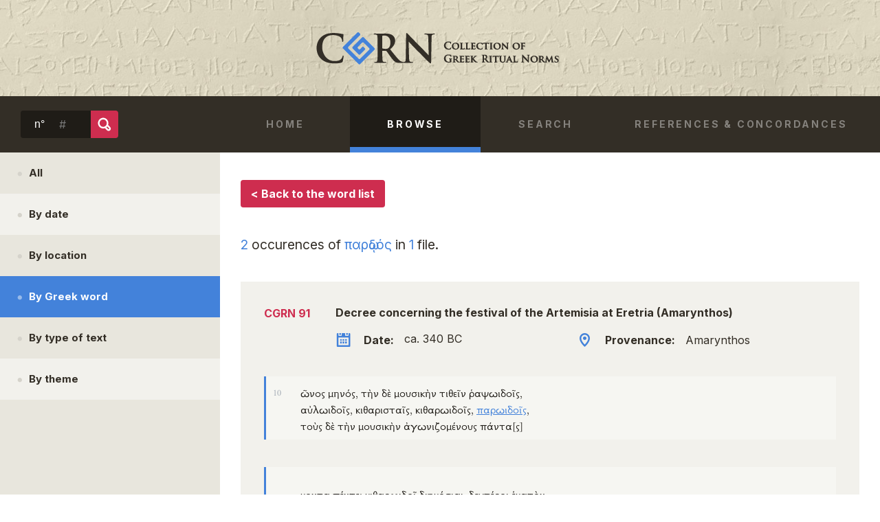

--- FILE ---
content_type: text/html; charset=UTF-8
request_url: http://cgrn.ulg.ac.be/browse/greek/%CF%80%CE%B1%CF%81%E1%BF%B3%CE%B4%E1%BD%B9%CF%82/?search=1&strict=1
body_size: 5544
content:


<!doctype html>

<!--[if lt IE 7]><html lang="en-US" class="no-js lt-ie9 lt-ie8 lt-ie7"><![endif]-->
<!--[if (IE 7)&!(IEMobile)]><html lang="en-US" class="no-js lt-ie9 lt-ie8"><![endif]-->
<!--[if (IE 8)&!(IEMobile)]><html lang="en-US" class="no-js lt-ie9"><![endif]-->
<!--[if gt IE 8]><!--> <html lang="en-US" class="no-js"><!--<![endif]-->

	<head>
		<meta charset="utf-8">
				<meta http-equiv="X-UA-Compatible" content="IE=edge">

		<title>CGRN  Browse</title>
				<meta name="HandheldFriendly" content="True">
		<meta name="MobileOptimized" content="320">
		<meta name="viewport" content="width=device-width, initial-scale=1"/>
        <link rel="stylesheet"
              href="https://fonts.googleapis.com/css?family=Inter:400,500,600,700">

				<link rel="apple-touch-icon" href="http://cgrn.ulg.ac.be/wp-content/themes/cgrn/library/images/apple-touch-icon.png">
		<link rel="icon" href="http://cgrn.ulg.ac.be/wp-content/themes/cgrn/favicon.png">
		<!--[if IE]>
			<link rel="shortcut icon" href="http://cgrn.ulg.ac.be/wp-content/themes/cgrn/favicon.ico">
		<![endif]-->
				<meta name="msapplication-TileColor" content="#f01d4f">
		<meta name="msapplication-TileImage" content="http://cgrn.ulg.ac.be/wp-content/themes/cgrn/library/images/win8-tile-icon.png">
            <meta name="theme-color" content="#121212">

		<link rel="pingback" href="http://cgrn.ulg.ac.be/xmlrpc.php">

				<link rel="alternate" type="application/rss+xml" title="CGRN &raquo; Feed" href="http://cgrn.ulg.ac.be/feed/" />
<link rel="alternate" type="application/rss+xml" title="CGRN &raquo; Comments Feed" href="http://cgrn.ulg.ac.be/comments/feed/" />
<link rel="alternate" type="application/rss+xml" title="CGRN &raquo; Browse Comments Feed" href="http://cgrn.ulg.ac.be/browse/feed/" />
		<script type="text/javascript">
			window._wpemojiSettings = {"baseUrl":"https:\/\/s.w.org\/images\/core\/emoji\/72x72\/","ext":".png","source":{"concatemoji":"http:\/\/cgrn.ulg.ac.be\/wp-includes\/js\/wp-emoji-release.min.js"}};
			!function(a,b,c){function d(a){var c,d,e,f=b.createElement("canvas"),g=f.getContext&&f.getContext("2d"),h=String.fromCharCode;return g&&g.fillText?(g.textBaseline="top",g.font="600 32px Arial","flag"===a?(g.fillText(h(55356,56806,55356,56826),0,0),f.toDataURL().length>3e3):"diversity"===a?(g.fillText(h(55356,57221),0,0),c=g.getImageData(16,16,1,1).data,g.fillText(h(55356,57221,55356,57343),0,0),c=g.getImageData(16,16,1,1).data,e=c[0]+","+c[1]+","+c[2]+","+c[3],d!==e):("simple"===a?g.fillText(h(55357,56835),0,0):g.fillText(h(55356,57135),0,0),0!==g.getImageData(16,16,1,1).data[0])):!1}function e(a){var c=b.createElement("script");c.src=a,c.type="text/javascript",b.getElementsByTagName("head")[0].appendChild(c)}var f,g;c.supports={simple:d("simple"),flag:d("flag"),unicode8:d("unicode8"),diversity:d("diversity")},c.DOMReady=!1,c.readyCallback=function(){c.DOMReady=!0},c.supports.simple&&c.supports.flag&&c.supports.unicode8&&c.supports.diversity||(g=function(){c.readyCallback()},b.addEventListener?(b.addEventListener("DOMContentLoaded",g,!1),a.addEventListener("load",g,!1)):(a.attachEvent("onload",g),b.attachEvent("onreadystatechange",function(){"complete"===b.readyState&&c.readyCallback()})),f=c.source||{},f.concatemoji?e(f.concatemoji):f.wpemoji&&f.twemoji&&(e(f.twemoji),e(f.wpemoji)))}(window,document,window._wpemojiSettings);
		</script>
		<style type="text/css">
img.wp-smiley,
img.emoji {
	display: inline !important;
	border: none !important;
	box-shadow: none !important;
	height: 1em !important;
	width: 1em !important;
	margin: 0 .07em !important;
	vertical-align: -0.1em !important;
	background: none !important;
	padding: 0 !important;
}
</style>
<link rel='stylesheet' id='googleFonts-css'  href='//fonts.googleapis.com/css?family=Cinzel%3A400%2C700%2C900' type='text/css' media='all' />
<link rel='stylesheet' id='fontAwesome-css'  href='//maxcdn.bootstrapcdn.com/font-awesome/4.3.0/css/font-awesome.min.css' type='text/css' media='all' />
<link rel='stylesheet' id='ptSans-css'  href='//fonts.googleapis.com/css?family=PT+Sans%3A400%2C700' type='text/css' media='all' />
<link rel='stylesheet' id='bones-stylesheet-css'  href='http://cgrn.ulg.ac.be/wp-content/themes/cgrn/library/css/style.css' type='text/css' media='all' />
<!--[if lt IE 9]>
<link rel='stylesheet' id='bones-ie-only-css'  href='http://cgrn.ulg.ac.be/wp-content/themes/cgrn/library/css/ie.css' type='text/css' media='all' />
<![endif]-->
<link rel='stylesheet' id='shCore-css'  href='http://cgrn.ulg.ac.be/wp-content/themes/cgrn/library/css/shCore.css' type='text/css' media='all' />
<link rel='stylesheet' id='shThemeDefault-css'  href='http://cgrn.ulg.ac.be/wp-content/themes/cgrn/library/css/shThemeDefault.css' type='text/css' media='all' />
<link rel='stylesheet' id='fontawesome-css'  href='//maxcdn.bootstrapcdn.com/font-awesome/4.3.0/css/font-awesome.min.css' type='text/css' media='all' />
<script type='text/javascript' src='http://cgrn.ulg.ac.be/wp-includes/js/jquery/jquery.js'></script>
<script type='text/javascript' src='http://cgrn.ulg.ac.be/wp-includes/js/jquery/jquery-migrate.min.js'></script>
<script type='text/javascript' src='http://cgrn.ulg.ac.be/wp-content/themes/cgrn/library/js/libs/modernizr.custom.min.js'></script>
<script type='text/javascript' src='http://cgrn.ulg.ac.be/wp-content/themes/cgrn/library/js/libs/jquery.selectbox-0.2.min.js'></script>
<script type='text/javascript' src='http://cgrn.ulg.ac.be/wp-content/themes/cgrn/library/js/libs/jquery.slicknav.min.js'></script>
<script type='text/javascript' src='http://cdnjs.cloudflare.com/ajax/libs/fabric.js/1.5.0/fabric.min.js'></script>
<link rel='https://api.w.org/' href='http://cgrn.ulg.ac.be/wp-json/' />
<link rel="canonical" href="http://cgrn.ulg.ac.be/browse/" />
<link rel='shortlink' href='http://cgrn.ulg.ac.be/?p=9' />
<link rel="alternate" type="application/json+oembed" href="http://cgrn.ulg.ac.be/wp-json/oembed/1.0/embed?url=http%3A%2F%2Fcgrn.ulg.ac.be%2Fbrowse%2F" />
<link rel="alternate" type="text/xml+oembed" href="http://cgrn.ulg.ac.be/wp-json/oembed/1.0/embed?url=http%3A%2F%2Fcgrn.ulg.ac.be%2Fbrowse%2F&#038;format=xml" />
<!-- This code is added by Analytify (5.0.5) https://analytify.io/ !-->
			<script>
				(function(i,s,o,g,r,a,m){i['GoogleAnalyticsObject']=r;i[r]=i[r]||function(){
					(i[r].q=i[r].q||[]).push(arguments)},i[r].l=1*new Date();a=s.createElement(o),
					m=s.getElementsByTagName(o)[0];a.async=1;a.src=g;m.parentNode.insertBefore(a,m)
				})

				(window,document,'script','//www.google-analytics.com/analytics.js','ga');
				
					ga('create', 'G-EJ6MQZJF7C', 'auto');ga('send', 'pageview');
			</script>

			<!-- This code is added by Analytify (5.0.5) !-->		<!-- Global site tag (gtag.js) - Google Analytics -->
<script async src="https://www.googletagmanager.com/gtag/js?id=UA-178234169-1"></script>
<script>
  window.dataLayer = window.dataLayer || [];
  function gtag(){dataLayer.push(arguments);}
  gtag('js', new Date());

  gtag('config', 'UA-178234169-1');
</script>

				
	<body class="page page-id-9 page-template-default" itemscope itemtype="http://schema.org/WebPage">

		<div id="container">
			<header class="header" role="banner" itemscope itemtype="http://schema.org/WPHeader">
                <div class="wrapper__logo d-all m-all">
                    <div class="wrapper">
                        <a class="logo d-1of2 m-all" href="http://cgrn.ulg.ac.be">CGRN Collection of Greek Ritual Norms - DEV</a>
                    </div>
                </div>
                <div class="wrapper__nav">
                    <div class="wrapper nav-wrapper">
                        <form role="search" method="get" id="searchform" class="searchform d-1of4 m-3of4 m-1of4" action="http://cgrn.ulg.ac.be/">
    <div>
        <label for="s" class="screen-reader-text">n&#176;</label>
        <input type="search" id="s" name="s" value="" class="m-all" placeholder="#"/>

        <input type="submit" id="searchsubmit" value="Search" ></input>
    </div>
</form>                        <nav role="navigation" id="menu" itemscope itemtype="http://schema.org/SiteNavigationElement">
                            <ul id="menu-general-navigation" class="nav top-nav cf d-3of4 m-3of4"><li id="menu-item-19" class="menu-item menu-item-type-post_type menu-item-object-page menu-item-19"><a href="http://cgrn.ulg.ac.be/">Home</a></li>
<li id="menu-item-18" class="menu-item menu-item-type-post_type menu-item-object-page current-menu-item page_item page-item-9 current_page_item menu-item-18"><a href="http://cgrn.ulg.ac.be/browse/">Browse</a></li>
<li id="menu-item-17" class="menu-item menu-item-type-post_type menu-item-object-page menu-item-17"><a href="http://cgrn.ulg.ac.be/search/">Search</a></li>
<li id="menu-item-50" class="menu-item menu-item-type-post_type menu-item-object-page menu-item-50"><a href="http://cgrn.ulg.ac.be/abbreviations/">References &#038; Concordances</a></li>
</ul>                        </nav>
                                                <div class="slicknav_nav-wrapper"></div>
                    </div>
                </div>



			</header>

			<div id="content">

				<div  class="wrapper cf">


                    				<div id="sidebar1" class="sidebar m-1of4 d-1of4 first-col cf stickem-container" role="complementary">
    
                    <ul class="side-list stickem">
	                    <li ><a href="http://cgrn.ulg.ac.be/browse/"><span class="icon-bullet"></span>All</a></li>
						<li ><a href="http://cgrn.ulg.ac.be/browse/date"><span class="icon-bullet"></span>By date</a></li>
						<li ><a href="http://cgrn.ulg.ac.be/browse/location"><span class="icon-bullet"></span>By location</a></li>
						<li class="current"><a href="http://cgrn.ulg.ac.be/browse/greek"><span class="icon-bullet"></span>By Greek word</a></li>
						<li ><a href="http://cgrn.ulg.ac.be/browse/type"><span class="icon-bullet"></span>By type of text</a></li>
						<li ><a href="http://cgrn.ulg.ac.be/browse/theme"><span class="icon-bullet"></span>By theme</a></li>
                    </ul>

				</div>

                    <main id="main" class="main-sidebar browse m-3of4 d-3of4 cf" role="main" itemscope itemprop="mainContentOfPage" itemtype="http://schema.org/Blog">

                        
	    <a class="back-link btn" href="http://cgrn.ulg.ac.be/browse/greek/Π">< Back to the word list</a>

    <p class="title">
        <span>2</span> occurences of <span>παρῳδός</span> in <span>1</span> file.
    </p>


                                                    <ul class="search-list d-all">
                                                                	
                                    
<li class="search-list__item" id="preview-cgrn91">
        <a href="#" onclick="clickLinkSearch('cgrn91','http://cgrn.ulg.ac.be/file/91?lemma1=παρῳδός&condition1=exact&strict=1'); return false;">
            <span class="d-1of8 id">CGRN 91</span>

        <div class="d-6of7 search-list__item-wrapper">
                                    <h2>Decree concerning the festival of the Artemisia at Eretria (Amarynthos)</h2>
            <span class="d-1of2 date"><span class="icon-calendar"></span><strong>Date:</strong>&nbsp;<ul class="liste-dates-preview"><li>ca. 340 BC</li></ul></span>
                                    <span class="d-1of2 prov"><span class="icon-pin"></span><strong>Provenance:</strong>&nbsp;Amarynthos</span>

        </div>

                            
            
            <div class="context-lines-container content boxes-content d-all">
                
<?xml encoding="utf-8" ?><span class="line-number">10</span> &#8182;&nu;&omicron;&sigmaf; <span class="word-container" data-lemma="&mu;&epsilon;&#8055;&sigmaf;" data-word="&mu;&eta;&nu;&#8057;&sigmaf;">&mu;&eta;&nu;&#8057;&sigmaf;</span>, &tau;&#8052;&nu; &delta;&#8050;  <span class="word-container" data-lemma="&mu;&omicron;&upsilon;&sigma;&iota;&kappa;&#8053;" data-word="&mu;&omicron;&upsilon;&sigma;&iota;&kappa;&#8052;&nu;">&mu;&omicron;&upsilon;&sigma;&iota;&kappa;&#8052;&nu;</span>  <span class="word-container" data-lemma="&tau;&#8055;&theta;&eta;&mu;&iota;" data-word="&tau;&iota;&theta;&epsilon;&#8150;&nu;">&tau;&iota;&theta;&epsilon;&#8150;&nu;</span>  <span class="word-container" data-lemma="&#8165;&alpha;&psi;&#8179;&delta;&#8057;&sigmaf;" data-word="&#8165;&alpha;&psi;&omega;&iota;&delta;&omicron;&#8150;&sigmaf;" data-theme="title">&#8165;&alpha;&psi;&omega;&iota;&delta;&omicron;&#8150;&sigmaf;</span>,<br><span class="word-container" data-lemma="&alpha;&#8016;&lambda;&#8179;&delta;&#8057;&sigmaf;" data-word="&alpha;&#8016;&lambda;&omega;&iota;&delta;&omicron;&#8150;&sigmaf;" data-theme="title">&alpha;&#8016;&lambda;&omega;&iota;&delta;&omicron;&#8150;&sigmaf;</span>,  <span class="word-container" data-lemma="&kappa;&iota;&theta;&alpha;&rho;&iota;&sigma;&tau;&#8053;&sigmaf;" data-word="&kappa;&iota;&theta;&alpha;&rho;&iota;&sigma;&tau;&alpha;&#8150;&sigmaf;" data-theme="title">&kappa;&iota;&theta;&alpha;&rho;&iota;&sigma;&tau;&alpha;&#8150;&sigmaf;</span>,  <span class="word-container" data-lemma="&kappa;&iota;&theta;&alpha;&rho;&#8179;&delta;&#8057;&sigmaf;" data-word="&kappa;&iota;&theta;&alpha;&rho;&omega;&iota;&delta;&omicron;&#8150;&sigmaf;" data-theme="title">&kappa;&iota;&theta;&alpha;&rho;&omega;&iota;&delta;&omicron;&#8150;&sigmaf;</span>, <span class="word-container highlighted lemma-highlight" data-lemma="&pi;&alpha;&rho;&#8179;&delta;&#8057;&sigmaf;" data-word="&pi;&alpha;&rho;&omega;&iota;&delta;&omicron;&#8150;&sigmaf;" data-theme="title">&pi;&alpha;&rho;&omega;&iota;&delta;&omicron;&#8150;&sigmaf;</span>,<br> &tau;&omicron;&#8058;&sigmaf; &delta;&#8050; &tau;&#8052;&nu;  <span class="word-container" data-lemma="&mu;&omicron;&upsilon;&sigma;&iota;&kappa;&#8053;" data-word="&mu;&omicron;&upsilon;&sigma;&iota;&kappa;&#8052;&nu;">&mu;&omicron;&upsilon;&sigma;&iota;&kappa;&#8052;&nu;</span>  <span class="word-container" data-lemma="&#7936;&gamma;&omega;&nu;&#8055;&zeta;&omicron;&mu;&alpha;&iota;" data-word="&#7936;&gamma;&omega;&nu;&iota;&zeta;&omicron;&mu;&#8051;&nu;&omicron;&upsilon;&sigmaf;">&#7936;&gamma;&omega;&nu;&iota;&zeta;&omicron;&mu;&#8051;&nu;&omicron;&upsilon;&sigmaf;</span>  <span class="word-container" data-lemma="&pi;&#8118;&sigmaf;" data-word="&pi;&#8049;&nu;&tau;&alpha;&sigmaf;">&pi;&#8049;&nu;&tau;&alpha;<span class="supplied">[&sigmaf;]</span></span>
            </div>

                    
            
            <div class="context-lines-container content boxes-content d-all">
                
<?xml encoding="utf-8" ?><p>&kappa;&omicron;&nu;&tau;&alpha;  <span class="word-container" data-lemma="&pi;&#8051;&nu;&tau;&epsilon;" data-word="&pi;&#8051;&nu;&tau;&epsilon;">&pi;&#8051;&nu;&tau;&epsilon;</span>&middot;  <span class="word-container" data-lemma="&kappa;&iota;&theta;&alpha;&rho;&#8179;&delta;&#8057;&sigmaf;" data-word="&kappa;&iota;&theta;&alpha;&rho;&omega;&iota;&delta;&omicron;&#8150;" data-theme="title">&kappa;&iota;&theta;&alpha;&rho;&omega;&iota;&delta;&omicron;&#8150;</span>  <span class="word-container" data-lemma="&delta;&iota;&alpha;&kappa;&#8057;&sigma;&iota;&omicron;&iota;" data-word="&delta;&iota;&eta;&kappa;&#8057;&sigma;&iota;&alpha;&iota;">&delta;&iota;&eta;&kappa;&#8057;&sigma;&iota;&alpha;&iota;</span>,  <span class="word-container" data-lemma="&delta;&epsilon;&#8059;&tau;&epsilon;&rho;&omicron;&sigmaf;" data-word="&delta;&epsilon;&upsilon;&tau;&#8051;&rho;&omicron;&iota;">&delta;&epsilon;&upsilon;&tau;&#8051;&rho;&omicron;&iota;</span>  <span class="word-container" data-lemma="&#7953;&kappa;&alpha;&tau;&#8057;&nu;" data-word="&#7953;&kappa;&alpha;&tau;&#8056;&nu;">&#7953;&kappa;&alpha;&tau;&#8056;&nu;</span><br><span class="line-number">20</span>  <span class="word-container" data-lemma="&pi;&epsilon;&nu;&tau;&#8053;&kappa;&omicron;&nu;&tau;&alpha;" data-word="&pi;&epsilon;&nu;&tau;&#8053;&kappa;&omicron;&nu;&tau;&alpha;">&pi;&epsilon;&nu;&tau;&#8053;&kappa;&omicron;&nu;&tau;&alpha;</span>,  <span class="word-container" data-lemma="&tau;&rho;&#8055;&tau;&omicron;&sigmaf;" data-word="&tau;&rho;&#8055;&tau;&omicron;&iota;">&tau;&rho;&#8055;&tau;&omicron;&iota;</span>  <span class="word-container" data-lemma="&#7953;&kappa;&alpha;&tau;&#8057;&nu;" data-word="&#7953;&kappa;&alpha;&tau;&#8057;&nu;">&#7953;&kappa;&alpha;&tau;&#8057;&nu;</span>&middot;  <span class="word-container highlighted lemma-highlight" data-lemma="&pi;&alpha;&rho;&#8179;&delta;&#8057;&sigmaf;" data-word="&pi;&alpha;&rho;&omega;&iota;&delta;&omicron;&#8150;" data-theme="title">&pi;&alpha;&rho;&omega;&iota;&delta;&omicron;&#8150;</span>  <span class="word-container" data-lemma="&pi;&epsilon;&nu;&tau;&#8053;&kappa;&omicron;&nu;&tau;&alpha;" data-word="&pi;&epsilon;&nu;&tau;&#8053;&kappa;&omicron;&nu;&tau;&alpha;">&pi;&epsilon;&nu;&tau;&#8053;&kappa;&omicron;&nu;&tau;&alpha;</span>,  <span class="word-container" data-lemma="&delta;&epsilon;&#8059;&tau;&epsilon;&rho;&omicron;&sigmaf;" data-word="&delta;&epsilon;&upsilon;&tau;&#8051;&rho;&omicron;&iota;">&delta;&epsilon;&upsilon;-<br> &tau;&#8051;&rho;&omicron;&iota;</span>  <span class="word-container" data-lemma="&delta;&#8051;&kappa;&alpha;" data-word="&delta;&#8051;&kappa;&alpha;">&delta;&#8051;&kappa;&alpha;</span>&middot; <span class="word-container" data-lemma="&sigma;&iota;&tau;&eta;&rho;&#8051;&sigma;&iota;&omicron;&nu;" data-word="&sigma;&iota;&tau;&eta;&rho;&#8051;&sigma;&iota;&omicron;&nu;">&sigma;&iota;&tau;&eta;&rho;&#8051;&sigma;&iota;&omicron;&nu;</span> &delta;&#8050;  <span class="word-container" data-lemma="&delta;&#8055;&delta;&omega;&mu;&iota;" data-word="&delta;&#8055;&delta;&omicron;&sigma;&theta;&alpha;&iota;">&delta;&#8055;&delta;&omicron;&sigma;&theta;&alpha;&iota;</span> &tau;&omicron;&#8150;&sigmaf; <span class="word-container" data-lemma="&#7936;&gamma;&omega;&nu;&iota;&sigma;&tau;&#8053;&sigmaf;" data-word="&#7936;&gamma;&omega;&nu;&iota;&sigma;&tau;&alpha;&#8150;&sigmaf;">&#7936;&gamma;&omega;&nu;&iota;&sigma;&tau;&alpha;&#8150;&sigmaf;</span></p>
            </div>

                    
    
    </a>
</li>
                                                            </ul>

                                                                                            </main>

			</div>

			<footer class="footer" role="contentinfo" itemscope itemtype="http://schema.org/WPFooter">
                <div class="footer-first d-all">
                    <div class="wrapper">
                        <div class="m-all t-all d-1of3 left">
                            <a href="http://wwww.fnrs.be" target="_blank" title="Accéder au site du FNRS dans un nouvel onglet"><img src="http://cgrn.ulg.ac.be/wp-content/themes/cgrn/library/images/fnrs.png" alt="FNRS la liberté de chercher"/></a>
                            <a href="https://www.uliege.be" target="_blank" title="Accéder au site de l'Université de Liège dans un nouvel onglet"><img src="http://cgrn.ulg.ac.be/wp-content/themes/cgrn/library/images/nvlogoulg.png" alt="Université de Liège"/></a>
                            <a href="https://www.college-de-france.fr" target="_blank" title="Accéder au site du Collège de France dans un nouvel onglet"><img src="http://cgrn.ulg.ac.be/wp-content/themes/cgrn/library/images/logo_CDF.png" alt="Collège de France"/></a>
                        </div>
                        <div class="m-all t-all d-2of3 left">
                            <p class="footer-infos m-all t-3of4  d-all">Background credit: “<a href="http://cgrn.ulg.ac.be/wp-content/uploads/2016/04/Gambreion_ULG.jpg" target="_blank">Squeeze</a> of the inscription of <a href="http://cgrn.ulg.ac.be/file/108">Gambreion</a>, in the collection of the Départment des Sciences de l&#8217;Antiquité, <strong>Université de Liège</strong></p>

                            <p class="footer-infos m-all t-3of4  d-all source-org copyright">&copy; 2026<strong> CGRN</strong>. Website by <a href="http://noomiastudio.com" target="_blank" class="right noomia"></a> and <a class="email-link-footer" href="mailto:&#108;&#097;&#112;&#111;&#105;&#110;&#116;&#101;&#046;&#111;&#108;&#105;&#118;&#105;&#101;&#114;&#064;&#117;&#113;&#097;&#109;&#046;&#099;&#097;">Olivier Lapointe</a>
<!--                                --><!--                                    <a title="Connexion au site" href="--><!--"><span class="fa fa-sign-in"></span></a>-->
<!--                                --><!--                                    <a title="Déconnexion" href="--><!--"><span class="fa fa-sign-out"></span></a>-->
<!--                                -->                            </p>
                        </div>
                    </div>
                </div>
				<div id="inner-footer" class="wrapper cf">
				</div>
			</footer>
		</div>

				<script type='text/javascript'>
/* <![CDATA[ */
var miscellaneous_tracking_options = {"ga_mode":"ga4","tracking_mode":"ga","track_404_page":{"should_track":"off","is_404":false,"current_url":"http:\/\/cgrn.ulg.ac.be\/browse\/greek\/%CF%80%CE%B1%CF%81%E1%BF%B3%CE%B4%E1%BD%B9%CF%82\/?search=1&strict=1"},"track_js_error":"off","track_ajax_error":"off"};
/* ]]> */
</script>
<script type='text/javascript' src='http://cgrn.ulg.ac.be/wp-content/plugins/wp-analytify/assets/js/miscellaneous-tracking.js'></script>
<script type='text/javascript' src='http://cgrn.ulg.ac.be/wp-includes/js/comment-reply.min.js'></script>
<script type='text/javascript' src='http://cgrn.ulg.ac.be/wp-content/themes/cgrn/library/js/scripts.js'></script>
<script type='text/javascript' src='http://cgrn.ulg.ac.be/wp-content/themes/cgrn/library/js/map.js'></script>
<script type='text/javascript' src='http://cgrn.ulg.ac.be/wp-content/themes/cgrn/library/js/libs/shCore.js'></script>
<script type='text/javascript' src='http://cgrn.ulg.ac.be/wp-content/themes/cgrn/library/js/libs/shBrushXml.js'></script>
<script type='text/javascript' src='http://cgrn.ulg.ac.be/wp-content/themes/cgrn/library/js/libs/stickem.js'></script>
<script type='text/javascript' src='http://cgrn.ulg.ac.be/wp-content/themes/cgrn/library/js/ibycuskeys.min.js'></script>
<script type='text/javascript' src='http://cgrn.ulg.ac.be/wp-content/themes/cgrn/library/js/libs/sortable.js'></script>
<script type='text/javascript' src='http://cgrn.ulg.ac.be/wp-content/themes/cgrn/library/js/jquery.xdomainrequest.min.js'></script>
<script type='text/javascript'>
/* <![CDATA[ */
var ajaxurl = "http:\/\/cgrn.ulg.ac.be\/wp-admin\/admin-ajax.php";
/* ]]> */
</script>
<script type='text/javascript' src='http://cgrn.ulg.ac.be/wp-content/themes/cgrn/library/js/search.js'></script>
<script type='text/javascript' src='http://cgrn.ulg.ac.be/wp-content/themes/cgrn/library/js/browse.js'></script>
<script type='text/javascript' src='http://cgrn.ulg.ac.be/wp-content/themes/cgrn/library/js/hack_line_number.js'></script>
<script type='text/javascript' src='http://cgrn.ulg.ac.be/wp-includes/js/wp-embed.min.js'></script>

	</body>

</html> <!-- end of site. what a ride! -->


--- FILE ---
content_type: application/javascript
request_url: http://cgrn.ulg.ac.be/wp-content/themes/cgrn/library/js/search.js
body_size: 2952
content:
//Quelques polyfills (prothèses d'émulation) pour IE
if (!String.prototype.startsWith) {
  String.prototype.startsWith = function(searchString, position) {
    position = position || 0;
    return this.indexOf(searchString, position) === position;
  };
}
if (!String.prototype.endsWith) {
  String.prototype.endsWith = function(searchString, position) {
    var subjectString = this.toString();
    if (typeof position !== 'number' || !isFinite(position) || Math.floor(position) !== position || position > subjectString.length) {
      position = subjectString.length;
    }
    position -= searchString.length;
    var lastIndex = subjectString.lastIndexOf(searchString, position);
    return lastIndex !== -1 && lastIndex === position;
  };
}
function detectIE() {
    var ua = window.navigator.userAgent;

    var msie = ua.indexOf('MSIE ');
    if (msie > 0) {
        // IE 10 or older => return version number
        return parseInt(ua.substring(msie + 5, ua.indexOf('.', msie)), 10);
    }

    var trident = ua.indexOf('Trident/');
    if (trident > 0) {
        // IE 11 => return version number
        var rv = ua.indexOf('rv:');
        return parseInt(ua.substring(rv + 3, ua.indexOf('.', rv)), 10);
    }

    var edge = ua.indexOf('Edge/');
    if (edge > 0) {
       // Edge (IE 12+) => return version number
       return parseInt(ua.substring(edge + 5, ua.indexOf('.', edge)), 10);
    }

    // other browser
    return false;
}
//These functions are used in the search page. - OL

function getParameterByName(name, url) {
    if (!url) url = window.location.href;
    name = name.replace(/[\[\]]/g, "\\$&");
    var regex = new RegExp("[?&]" + name + "(=([^&#]*)|&|#|$)"),
        results = regex.exec(url);
    if (!results) return null;
    if (!results[2]) return '';
    return decodeURIComponent(results[2].replace(/\+/g, " "));
}
//Call the search function when the user hits the « enter » key inside the search form.
jQuery("#form-search input").on("keydown",function(e) {
  if(e.keyCode == 13) {
    jQuery("#form-search button.btn").click();
  }
});

function traitementReponse(reponse) {
  if (reponse != "") {
    jQuery("div.resultats").find('.avant').each(function() {
      if(typeof jQuery(this) != "undefined") {
        var text = jQuery(this).html();
        if(text.startsWith('[...]  ')) {
        }
        else if(!(text.startsWith('[...]')) && text.trim().substring(0,1) == text.trim().substring(0,1).toUpperCase()) {
          var nomNode = jQuery(this).closest(".context-lines").find(".context-lines-title-container h5").text();
          if(text.trim().startsWith(nomNode)) {
            jQuery(this).html(text.trim().substring(nomNode.length));
          }
        }
        else if(text.startsWith('[...] ')) {
          var debut = text.indexOf(' ',6);
          jQuery(this).html('[...] '+text.substring(debut));
        }
        else if(text.startsWith('[...]')) {
          var debut = text.indexOf(' ',4);
          jQuery(this).html('[...]'+text.substring(debut));
        }
      }
    });
    jQuery("div.resultats").find('.apres').each(function() {
      if(typeof jQuery(this) != "undefined") {
        var text = jQuery(this).html();
        if(!(text.endsWith('[...]'))) {
        }
        else if(text.endsWith(' [...]')) {
        }
        else if(text.endsWith('[...]')) {
          var debut = text.length - text.lastIndexOf(' ');
          jQuery(this).html(text.slice(0,-debut) + " [...]");
        }
      }
    });
  }
  else {
  }
}
//Main search function - OL
function search(url,query,page,popstate) {
  var parameters = window.location.search;
  var file = getParameterByName('file',parameters);
  //If the query is not already defined when the function is called, we add the search form values to the query which will be sent to the eXistDB server.
  if(typeof query == "undefined" || query == "" || query == null) {
    var query = jQuery('#form-search').serialize();
  }
  //If the page is defined, we add the value to the query which will be sent to the eXistDB server.
  if(typeof page != "undefined" && page != "" && page != null) {
    query = query+"&pagination="+page;
  }

  //We hide the search instructions, clear the results and show the Ajax loader image.
  jQuery('div.contenu').hide();
  jQuery('div.resultats').html('');
  jQuery('.ajax-load img').show();
  if(typeof file != 'undefined' && file != null && file != '') {
  }
  else {
  //We scroll to the top of the page if the parameter file is not set. à
  //This parameter is set when the user clicks on a search result and then come back to the search page. - OL
  jQuery('html,body').animate({
  scrollTop: 0
  }, 200);
  }
  if(jQuery("input#en-fr-language:enabled").length >= 1) {
    jQuery.ajax({
      method:"GET",
      dataType: 'text',
      url:url+"/exist/rest/apps/CGRN/getIdsTextSearchLatinWordsKwic",
      data:query,

  }).done(function( reponse ) {
    jQuery(reponse).appendTo(jQuery("div.resultats"));
    jQuery.when(traitementReponse(jQuery("div.resultats"))).then(function(x,status,jqXHR) {
    jQuery('.ajax-load img').hide();
      if(typeof file != 'undefined' && file != null && file != '' && jQuery('#preview-'+file).length > 0) {
      jQuery('#preview-'+file).get(0).scrollIntoView();; // Scroll screen to target element
    }
    if(detectIE() != false) {
        jQuery('.page-nav').width(jQuery('.page-nav').width()+100);
    }
  });
  });
}
else {
  //We send the query to a PHP function called « search » and located inside the functions.php file. - OL
jQuery.post(
    ajaxurl,
    {
        'action': 'search',
        'query': query,
    },
    //We add the results to the search page, hide the Ajax loader and scroll to the appropriate result if needed. - OL
    function(response){
        jQuery('.ajax-load img').hide();
            jQuery("div.resultats").html(response).show();
            //Hack for the line-number bug.
            jQuery("span.word-container").find("span.line-number").each(function() { jQuery(this).insertAfter(jQuery(this).parents("span.word-container").one());});
            if(typeof file != 'undefined' && file != null && file != '' && jQuery('#preview-'+file).length > 0) {
              jQuery('#preview-'+file).get(0).scrollIntoView();; // Scroll screen to target element
            }
            if(detectIE() != false) {
              jQuery('.page-nav').width(jQuery('.page-nav').width()+100);
            }
        }
);
}
//We push the query url to history so that the user can share the query. - OL
if(popstate != true && typeof history.pushState != "undefined") {
history.pushState(null,null,"?query=1&"+query+"");
}
}
//We get the old query and do a search with the page number. This is needed because the user could change something in the search
//form and then decide to change the page instead of loading a new search. - OL

function page(url,id) {
  var query = jQuery("div.page-nav").data("query");
  search(url,query,id);
}
//This clear the search form, the results, modify the history and scroll to the top of the page. - OL
function clearSearch() {
  jQuery("#form-search input[type='text']").val('');
  jQuery('#pagination').val('1');
  jQuery(".sbSelector").html('(none)');
  jQuery("#form-search select").val('').trigger("change");
  jQuery('#form-search input[type="checkbox"]').not('#search-type-a1').prop('checked',false);
  jQuery('#search-type-a1').prop('checked',true)
  jQuery('div.resultats').hide().html('');
  jQuery('div.contenu').show();
  jQuery('html,body').animate({
  scrollTop: 0
  }, 200);
  if(typeof history.pushState != "undefined") {
  history.replaceState(null,null,window.location.pathname);
  }
}
//This modify the history so that the user who consults a file and then comes back to the search results
//can scroll back automatically to where he was when he clicked the link.
// function clickLinkSearch(id,url) {
//   if(typeof history.pushState != "undefined") {
//   if(window.location.pathname.indexOf("/search/") >= 0 && typeof history.pushState != "undefined") {
//     history.pushState(null,null,window.location.search+'&file='+id);
//   }
//   window.location.href = url;
//   }
//   else {
//     window.open(url, '_blank');
//   }
//   }
//Modified 2021-02-23 to respond to a request to open all search results in a new window
function clickLinkSearch(id,url) {
    window.open(url, '_blank');
   }

  function clickLinkSearchLatin(id,url) {
    var recherche = "";
    var variantes = [];
    jQuery("#preview-"+id).find('div.context-lines-container p.resultat').each(function() {
      if(typeof jQuery(this).data("texte") != "undefined" && variantes.indexOf(jQuery(this).data("texte")) == -1) {
        variantes.push(jQuery(this).data("texte"));
      }
    });
    var a = "?";
    if(variantes.length >= 2) {
      jQuery(variantes).each(function(index) {
        if(index === 0) {
        a += "enfr[]="+this;
        }
        else {
          a +="&enfr[]="+this;
        }
      });
    }
    else if(variantes.length == 1) {
      a += "enfr="+variantes[0];
    }
    // if(typeof history.pushState != "undefined") {
    // if(window.location.pathname.indexOf("/search/") >= 0) {
    //   history.pushState(null,null,window.location.search+'&file='+id);
    // }
    // window.location.href = encodeURI(url+a);
    // }
    // else {
      window.open(encodeURI(url+a),'_blank');
    // }
    }


--- FILE ---
content_type: application/javascript
request_url: http://cgrn.ulg.ac.be/wp-content/themes/cgrn/library/js/map.js
body_size: 1966
content:
jQuery(document).ready(function($) {

	var canvas = new fabric.Canvas('gmap',{ width: 900, height: 421 });
	var currentZone = $(".map-nav").attr('data-current');
	var bg = null;

	var sectors = [
		{
			name : 'black_sea',
			top : 8.642736661229975,
			left : 483.4848110418969,
			width : 172.582122878,
			height : 83.708359984,
			angle : 0,
		},
		{
			name : 'asia_minor_and_anatolia',
			top : 159.38360110625771,
			left : 533.474667337565,
			width : 192/2,
			height : 40.387212242,
			angle : 10.634847032568315

		},
		{
			name : 'aegean_islands',
			top : 230.67275692576578,
			left : 513.2863954952065,
			width : 21.556819285,
			height : 21.556819285,
			angle : 0

		},
		{
			name : 'aegean_islands',
			top : 146.67275692576578,
			left : 481.5557159931195,
			width : 20.4606263448,
			height : 52.1421995417,
			angle : 0

		},
		{
			name : 'crete',
			top : 254.66786902706826,
			left : 519.3741411735992,
			width : 13.578579221,
			height : 27.5453914812,
			angle : 90

		},
		{
			name : 'attica',
			top : 211.29002661444102,
			left : 487.66195541076786,
			width : 9.48273823554,
			height : 14.51633265,
			angle : 123.54029543713031

		},
		{
			name : 'peloponnese',
			top : 207.66786902706826,
			left : 419.6026237537452,
			width : 22.4897536096,
			height : 22.4897536096,
			angle : 0

		},
		{
			name : 'sicily',
			top : 188.66786902706826,
			left : 276.37414117359924,
			width : 30.2946316584,
			height : 30.2946316584,
			angle : 0

		},
		{
			name: 'cyrenaica_and_egypt',
			top : 293.66786902706826,
			left : 375.4071232249694,
			width : 121.874574037,
			height : 57.2351858405,
			angle : 0

		},
		{
			name : 'central_and_northern_greece',
			top : 104.3552313315792,
			left : 387.37414117359924,
			width : 47.490545079,
			height : 47.490545079,
			angle : 0

		}
	];

	function initMap(){

		// Load Map
		fabric.Image.fromURL('http://cgrn.philo.ulg.ac.be/wp-content/themes/cgrn/library/images/map.jpg', function(oImg) {
			// Add MAp
			oImg.width = 900;
			oImg.height = 421;
			oImg.selectable = false;
			bg = oImg;
		  	canvas.add(oImg);

		  	// Add Sectors
		  	addSectors();

		});

		// Listen for clicks on ellipse
		canvas.on('mouse:up', function(options) {
			if (options.target) {
				if(options.target.type == "ellipse"){
					// console.log(options.target.custom);
					var $nav = $('.map-nav');
					var $link = $nav.find('a[data-name='+options.target.custom.name+']');

					window.location.href = $link.attr('href');
				}				
			}
		});

		// Listen for hover on ellipse
		canvas.on('mouse:over', function(options) {
			if (options.target) {
				if(options.target.type == "ellipse"){
					ellipseHover(options.target);
				}				
			}
		});

		// Listen for hover on background
		canvas.on('mouse:over', function(options) {
			if (options.target) {
				if(options.target.type == "image"){
					ellipseOut();
				}				
			}
		});

		// Listen for hover on map nav
		$('.map-nav a').on('mouseover',function(){
			var name = $(this).attr('data-name');
			ellipseHover(getByName(name).object);
		});

		// Listen for out on map nav
		$('.map-nav a').on('mouseout',function(){
			ellipseOut();
		});

		canvas.selection = false;
		canvas.hoverCursor = 'pointer';


	}

	function addSectors(){

		for(i in sectors){

			var sector = sectors[i];

			var myEllipse = new fabric.Ellipse({
				top: sector.top,
				left: sector.left,
				rx: sector.width,
				ry: sector.height,
				angle : sector.angle,
				fill: 'rgba(19,141,126,0.5)',
				stroke: '#138d7e',
				strokeWidth: 2,
				perPixelTargetFind: true
			});

			myEllipse.hasBorders = false;
			myEllipse.hasControls = false;
			myEllipse.lockMovementX = true;
			myEllipse.lockMovementY = true;
			
			myEllipse.custom = sector;
			sectors[i].object = myEllipse;

			canvas.add(myEllipse);

		}

		// Rend if currentZone is set
		if(currentZone != ""){
			ellipseHover(getByName(currentZone).object);
		}

	}


	function getByName(name){
		for(i in sectors){
			if(name == sectors[i].name.toLowerCase()){
				return sectors[i];
			}
		}
	}

	function ellipseHover(object){

		var name = object.custom.name;

		for(i in sectors){
			if(name != sectors[i].object.custom.name){
				opcacity = 0.4;
			}else{
				opcacity = 1;
			}

			sectors[i].object.animate('opacity',opcacity,{
				duration : 200,
				onChange: canvas.renderAll.bind(canvas),
				easing: function (t, b, c, d) {return c*t/d + b;}
			});
			
		}

		selectMenu(object.custom.name);
	}

	function ellipseOut(){

		for(i in sectors){

			if(currentZone == "" || (currentZone != "" && currentZone == sectors[i].object.custom.name.toLowerCase())){
				opcacity = 1;
			}else{
				opcacity = 0.4;
			}

			sectors[i].object.animate('opacity',opcacity,{
				duration : 200,
				onChange: canvas.renderAll.bind(canvas),
				easing: function (t, b, c, d) {return c*t/d + b;}
			});
		}

		if(currentZone != ""){

			selectMenu(getByName(currentZone).name);

		}else{

			var $nav = $('.map-nav');
			$nav.find('.active').removeClass('active');

		}

	}

	function selectMenu(name){
  	
		var $nav = $('.map-nav');
		$nav.find('.active').removeClass('active');

		$link = $nav.find("[data-name='"+name+"']");
		$link.parent().addClass('active');

	}
	
	function sidebarHeight() {
    var mainContent = $("#main");
    var sidebar = $(".sidebar");
    
    var height = mainContent.outerHeight();
    sidebar.height(height);
  }
  
  function sidebarWidth() {    
    var sidebar = $("#sidebar1");
    var stickem = $("#sidebar1 .stickem");
    
    var width = sidebar.outerWidth();
    
    stickem.width(width);    
  }

	if($("#gmap").length){
		initMap();
		sidebarHeight();
    sidebarWidth();
	}

});

--- FILE ---
content_type: application/javascript
request_url: http://cgrn.ulg.ac.be/wp-content/themes/cgrn/library/js/hack_line_number.js
body_size: 268
content:
jQuery(document).ready(function() {
  jQuery("span.word-container").find("span.line-number").each(function() {
    jQuery(this).insertAfter(jQuery(this).parents("span.word-container").one());
      var hasChild = jQuery(this.previousSibling).children('br').length >= 1;
      if(hasChild) {
          if(this.nextSibling.nodeType === 3 && this.nextSibling.data === " ") {
              jQuery(this.nextElementSibling).addClass('avecEspace');
          }
      }
  });
});
